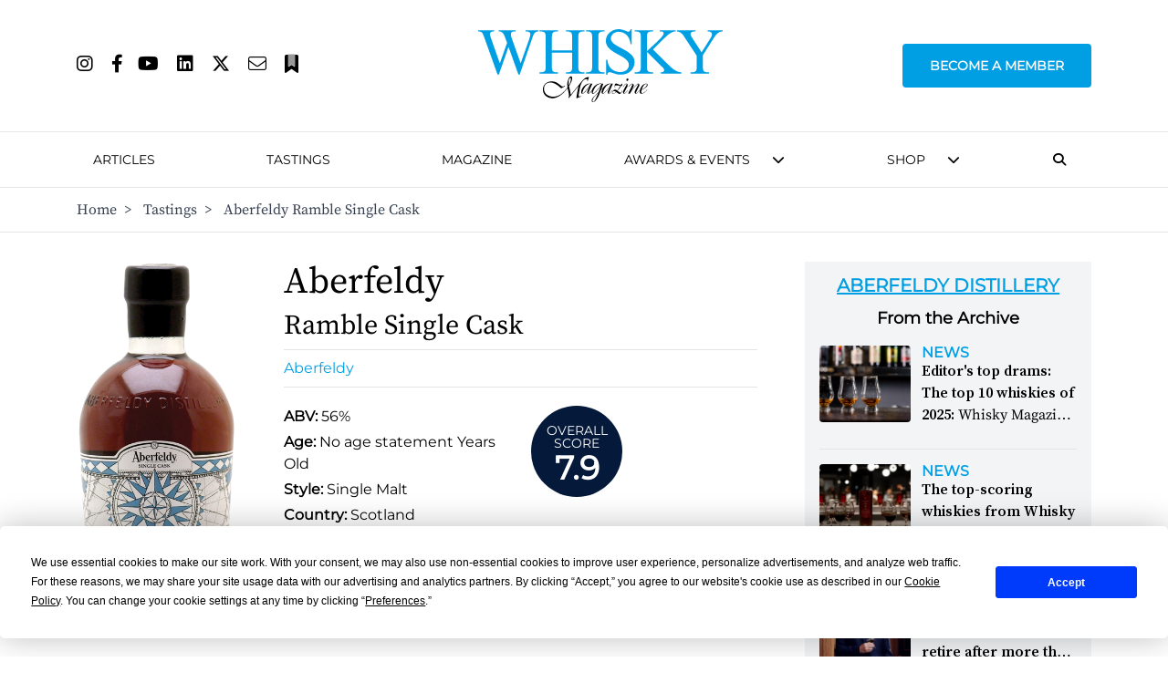

--- FILE ---
content_type: text/html; charset=utf-8
request_url: https://www.google.com/recaptcha/api2/aframe
body_size: 104
content:
<!DOCTYPE HTML><html><head><meta http-equiv="content-type" content="text/html; charset=UTF-8"></head><body><script nonce="Zv13Z5p9H4AtACn8f8CxIw">/** Anti-fraud and anti-abuse applications only. See google.com/recaptcha */ try{var clients={'sodar':'https://pagead2.googlesyndication.com/pagead/sodar?'};window.addEventListener("message",function(a){try{if(a.source===window.parent){var b=JSON.parse(a.data);var c=clients[b['id']];if(c){var d=document.createElement('img');d.src=c+b['params']+'&rc='+(localStorage.getItem("rc::a")?sessionStorage.getItem("rc::b"):"");window.document.body.appendChild(d);sessionStorage.setItem("rc::e",parseInt(sessionStorage.getItem("rc::e")||0)+1);localStorage.setItem("rc::h",'1768751878590');}}}catch(b){}});window.parent.postMessage("_grecaptcha_ready", "*");}catch(b){}</script></body></html>